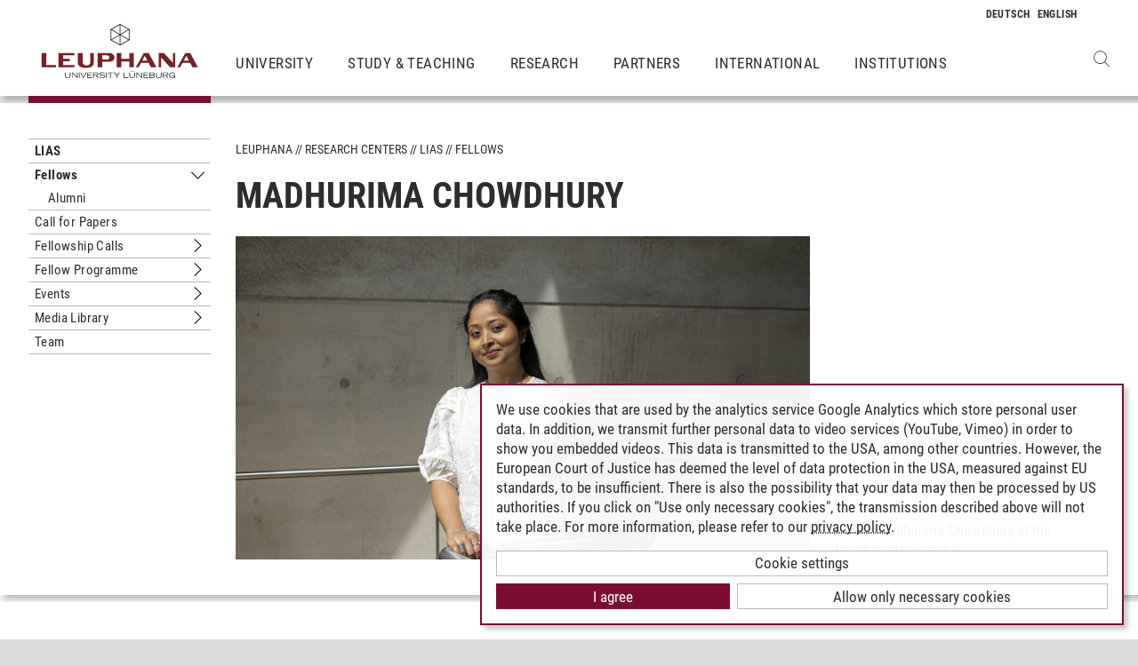

--- FILE ---
content_type: text/html; charset=utf-8
request_url: https://www.leuphana.de/en/research-centers/lias/fellows/madhurima-chowdhury.html
body_size: 8900
content:
<!DOCTYPE html>
<html lang="en" xml:lang="en" xmlns="http://www.w3.org/1999/xhtml" class="no-js">
<head>

<meta charset="utf-8">
<!-- 
	This website is powered by TYPO3 - inspiring people to share!
	TYPO3 is a free open source Content Management Framework initially created by Kasper Skaarhoj and licensed under GNU/GPL.
	TYPO3 is copyright 1998-2026 of Kasper Skaarhoj. Extensions are copyright of their respective owners.
	Information and contribution at https://typo3.org/
-->



<title>Madhurima Chowdhury | Leuphana</title>
<meta name="generator" content="TYPO3 CMS">
<meta name="viewport" content="width=device-width, initial-scale=1.0, user-scalable=yes">
<meta property="og:type" content="website">
<meta property="og:site_name" content="Leuphana University Lüneburg">
<meta property="og:locale" content="en">
<meta property="og:url" content="https://www.leuphana.de/en/research-centers/lias/fellows/madhurima-chowdhury.html">
<meta property="og:title" content="Madhurima Chowdhury">
<meta name="twitter:card" content="summary">
<meta name="twitter:site" content="@leuphana">
<meta name="google-site-verification" content="NzZwCFeYzS8Z_QFJKxApehcMCJmRwx6zkbrQW_db30E">
<meta name="theme-color" content="#7d212a">
<meta name="title" content="Madhurima Chowdhury">


<link rel="stylesheet" href="/_assets/b425a6813c524aae2e265eeca165a48a/assets/main.1766147772.css" media="all">
<link rel="stylesheet" href="/_assets/b425a6813c524aae2e265eeca165a48a/assets/print.1766147772.css" media="print">




<script src="/_assets/2a58d7833cb34b2a67d37f5b750aa297/JavaScript/default_frontend.1751966232.js"></script>
<script src="/_assets/0e7c70039fea6301253968b80474e4ec/JS/jquery-1.8.2.min.1761028307.js"></script>
<script src="/_assets/8286aa04085ae502d65e8479f4c5bb54/JavaScript/Webplayer/embed.1761028306.js"></script>



            <link rel="apple-touch-icon" sizes="180x180" href="/_assets/b425a6813c524aae2e265eeca165a48a/favicons/apple-touch-icon.png">
            <link rel="icon" type="image/png" sizes="32x32" href="/_assets/b425a6813c524aae2e265eeca165a48a/favicons/favicon-32x32.png">
            <link rel="icon" type="image/png" sizes="16x16" href="/_assets/b425a6813c524aae2e265eeca165a48a/favicons/favicon-16x16.png">
            <link rel="manifest" href="/_assets/b425a6813c524aae2e265eeca165a48a/favicons/site.webmanifest" crossorigin="use-credentials">
            <link rel="mask-icon" href="/_assets/b425a6813c524aae2e265eeca165a48a/favicons/safari-pinned-tab.svg" color="#7d212a">

            <link rel="preload" as="font" href="/_assets/b425a6813c524aae2e265eeca165a48a/assets/fonts/leuphana-icons.ba667f8.woff" crossorigin>
            <link rel="preload" as="font" href="/_assets/b425a6813c524aae2e265eeca165a48a/assets/fonts/roboto-condensed-v25-latin-300.woff2" crossorigin>
            <link rel="preload" as="font" href="/_assets/b425a6813c524aae2e265eeca165a48a/assets/fonts/roboto-condensed-v25-latin-700.woff2" crossorigin>
            <link rel="preload" as="font" href="/_assets/b425a6813c524aae2e265eeca165a48a/assets/fonts/roboto-condensed-v25-latin-regular.woff2" crossorigin>
            <meta name="msapplication-config" content="/_assets/b425a6813c524aae2e265eeca165a48a/favicons/browserconfig.xml">            <script type="text/plain" data-type="application/javascript" data-name="googleanalytics" data-src="https://www.googletagmanager.com/gtag/js?id=G-9P977SSXXR"></script>
            <script type="text/plain" data-type="application/javascript" data-name="googleanalytics" >
              window.dataLayer = window.dataLayer || [];
              function gtag(){dataLayer.push(arguments);}
              gtag('js', new Date());

              gtag('config', 'G-9P977SSXXR');
            </script>
<link rel="canonical" href="https://www.leuphana.de/en/research-centers/lias/fellows/madhurima-chowdhury.html"/>

<link rel="alternate" hreflang="de-DE" href="https://www.leuphana.de/zentren/lias/fellows/madhurima-chowdhury.html"/>
<link rel="alternate" hreflang="en" href="https://www.leuphana.de/en/research-centers/lias/fellows/madhurima-chowdhury.html"/>
<link rel="alternate" hreflang="x-default" href="https://www.leuphana.de/zentren/lias/fellows/madhurima-chowdhury.html"/>
<!-- This site is optimized with the Yoast SEO for TYPO3 plugin - https://yoast.com/typo3-extensions-seo/ -->
<script type="application/ld+json">[{"@context":"https:\/\/www.schema.org","@type":"BreadcrumbList","itemListElement":[{"@type":"ListItem","position":1,"item":{"@id":"https:\/\/www.leuphana.de\/en\/","name":"Leuphana"}},{"@type":"ListItem","position":2,"item":{"@id":"https:\/\/www.leuphana.de\/en\/research-centers.html","name":"Research Centers"}},{"@type":"ListItem","position":3,"item":{"@id":"https:\/\/www.leuphana.de\/en\/zentren\/zentrum-lias.html","name":"Zentrum-LIAS"}},{"@type":"ListItem","position":4,"item":{"@id":"https:\/\/www.leuphana.de\/en\/research-centers\/lias.html","name":"LIAS"}},{"@type":"ListItem","position":5,"item":{"@id":"https:\/\/www.leuphana.de\/en\/research-centers\/lias\/fellows.html","name":"Fellows"}},{"@type":"ListItem","position":6,"item":{"@id":"https:\/\/www.leuphana.de\/en\/research-centers\/lias\/fellows\/madhurima-chowdhury.html","name":"Madhurima Chowdhury"}}]}]</script>
</head>
<body id="uid124955">
<div class="c-page">
    


<header class="c-header container-fluid" data-nwt-plugin="nwt.stickynav">
    <div class="c-header__brand">
        <a href="/en/" class="c-header__brand-link"><img src="/_assets/b425a6813c524aae2e265eeca165a48a/images/leuphana_logo_en.svg" width="216" height="78"  class="c-header__brand-logo" alt="Logo Leuphana University Lüneburg"  alt="" ></a>
    </div>
    <input class="c-header__offcanvas-toggle" id="main-nav-toggle" type="checkbox">
    <div class="c-header__navigation-wrapper">
        <div class="c-header__navigation">
            <nav class="c-navigation c-navigation--main" data-nwt-plugin="nwt.offcanvasnav"
                 aria-label="Main Navigation">
                <ul class="c-navigation__list c-navigation__list--main c-list"><li class="c-navigation__list-item c-list__item"><a href="/en/university.html" class="c-navigation__list-item-link">University</a></li><li class="c-navigation__list-item c-list__item"><a href="/en/study.html" class="c-navigation__list-item-link">Study & Teaching</a></li><li class="c-navigation__list-item c-list__item"><a href="/en/research.html" class="c-navigation__list-item-link">Research</a></li><li class="c-navigation__list-item c-list__item"><a href="/en/partners.html" class="c-navigation__list-item-link">Partners</a></li><li class="c-navigation__list-item c-list__item"><a href="/en/institutions/international-center.html" class="c-navigation__list-item-link">International</a></li><li class="c-navigation__list-item c-list__item"><a href="/en/institutions.html" class="c-navigation__list-item-link">Institutions</a></li></ul>
            </nav>
        </div>
    </div>
    <div class="c-navigation__wrapper--language ">
        <nav class="c-navigation c-navigation--language" aria-label="Language Navigation">

            
                <ul class="c-navigation__list">

                    
                        <li class="c-navigation__list-item">
                            
                                    
                                            <a href="/zentren/lias/fellows/madhurima-chowdhury.html" hreflang="de-DE"
                                               class="c-navigation__list-item-link" title="Deutsch">

                                                <abbr class="c-navigation__language" title="Deutsch">
                                                    <span class="c-navigation__language-short">de</span>
                                                </abbr>
                                            </a>
                                        
                                
                        </li>
                    
                        <li class="c-navigation__list-item">
                            
                                    
                                            <span>
                                                <abbr class="c-navigation__language" title="English">
                                                    <span class="c-navigation__language-short">en</span>
                                                </abbr>
                                            </span>
                                        
                                
                        </li>
                    
                </ul>
            

        </nav>
    </div>
    <div class="c-header__button-group">
        
            <button type="button" class="c-header__search-button btn btn-none" data-toggle="modal"
                    aria-label="Open Websearch" data-target="#auw_search-modal">
                <i class="icon icon-search" aria-hidden="true"></i>
            </button>
        
        <label class="c-header__offcanvas-button" for="main-nav-toggle">
            <span class="c-header__offcanvas-button-inner"></span>
        </label>
    </div>
</header>

    <div class="modal fade" id="auw_search-modal" tabindex="-1" aria-labelledby="auw_search-modal__label" aria-hidden="true">
        <div class="modal-dialog">
            <div class="modal-content">
                <div class="modal-header">
                    <h5 class="modal-title" id="auw_search-modal__label">Websearch</h5>
                    <button type="button" class="btn-none close" data-dismiss="modal"
                            aria-label="Close">
                        <span aria-hidden="true">&times;</span>
                    </button>
                </div>
                <div class="modal-body">
                    

<a data-href="/en/searchform.html" class="c-search__ajaxuri hidden"></a>

        <div id="tx-solr-search" class="c-search" data-nwt-plugin="nwt.search">
            

    <div class="tx-solr-search-form">
        <form method="get" class="c-search__form" id="tx-solr-search-form-pi-results" action="/en/searchform.html" data-suggest="/en/suggest.json" data-suggest-header="Top Results" accept-charset="utf-8">
            <div class="input-group c-search__form-input-group">
                

                

                <div class="c-search__autocomplete">
                    <input type="text"
                           class="c-search__form-input c-input form-control tx-solr-q js-solr-q tx-solr-suggest tx-solr-suggest-focus"
                           name="tx_solr[q]"
                           value=""
                           autocomplete="off"
                           placeholder="Enter search term..." />
                    <div class="c-search__autocomplete-suggestions"></div>
                </div>
                <select class="c-search__form-select c-input c-input--select form-control" name="tx_solr[filter][]">
                    <option class="c-input__option" value="" placeholder="">
                        Filter by
                    </option>
                    <option class="c-input__option" value="type:pages">
                        Pages
                    </option>
                    <option class="c-input__option" value="type:tt_address">
                        Persons
                    </option>
                    <option class="c-input__option" value="type:sys_file_metadata">
                        Files
                    </option>
                    <option class="c-input__option" value="type:tx_news_domain_model_news">
                        News
                    </option>
                </select>

                <span class="input-group-btn">
                    <button class="c-search__form-submit c-button tx-solr-submit solr-ajaxified" type="submit">
                        <i class="c-search__form-submit-icon icon-search" aria-hidden="true"></i>
                        <span class="c-search__form-submit-label">Search</span>
                    </button>
                </span>
            </div>
        </form>
    </div>

            <div class="c-search__content">
                
                <div class="tx_solr c-search__results">
                    
                    





                </div>
            </div>
        </div>
    







                </div>
            </div>
        </div>
    </div>


    <main class="c-main">
        
    <!--TYPO3SEARCH_begin-->
<section class="c-section"><div class="c-section__container-content container-fluid"><div class="row"><div class="col-4 col-xl-3 d-none d-lg-block"><!--TYPO3SEARCH_end--><nav class="c-navigation__wrapper--subnavigation" aria-label="Subnavigation"><ul class="c-navigation__list--subnavigation c-navigation__list c-navigation__list--active" id="nav-subnavigation"><li class="c-navigation__list-item c-navigation__list-item--pagetitle"><div class="c-navigation__list-item-content"><a class="c-navigation__list-item-link" href="/en/research-centers/lias.html">LIAS</a></div></li><li class="c-navigation__list-item c-navigation__list-item--active"><div class="c-navigation__list-item-content"><a class="c-navigation__list-item-link" href="/en/research-centers/lias/fellows.html">Fellows</a><button type="button" class="c-navigation__list-item-button btn-none toggled"
                          aria-expanded="false" aria-controls="#nav-124943" data-nwt-plugin="nwt.collapse"
                          data-nwt-plugin-options="&#123;&quot;target&quot;: &quot;#nav-124943&quot;, &quot;parent&quot;: &quot;#nav-subnavigation&quot;, &quot;parentDelay&quot;: 350&#125;"><span class="sr-only">Untermenu Fellows</span></button></div><ul id="nav-124943" class="c-navigation__list collapse show"><li class="c-navigation__list-item "><div class="c-navigation__list-item-content"><a class="c-navigation__list-item-link" href="/en/research-centers/lias/fellows/alumni.html">Alumni</a></div></li></ul></li><li class="c-navigation__list-item "><div class="c-navigation__list-item-content"><a class="c-navigation__list-item-link" href="/en/research-centers/lias/call-for-papers.html">Call for Papers</a></div></li><li class="c-navigation__list-item "><div class="c-navigation__list-item-content"><a class="c-navigation__list-item-link" href="/en/research-centers/lias/fellowship-calls.html">Fellowship Calls</a><button type="button" class="c-navigation__list-item-button btn-none "
                          aria-expanded="false" aria-controls="#nav-122235" data-nwt-plugin="nwt.collapse"
                          data-nwt-plugin-options="&#123;&quot;target&quot;: &quot;#nav-122235&quot;, &quot;parent&quot;: &quot;#nav-subnavigation&quot;, &quot;parentDelay&quot;: 350&#125;"><span class="sr-only">Untermenu Fellowship Calls</span></button></div><ul id="nav-122235" class="c-navigation__list collapse "><li class="c-navigation__list-item "><div class="c-navigation__list-item-content"><a class="c-navigation__list-item-link" href="/en/research-centers/lias/fellowship-calls/call-for-applications.html">Call for Applications</a></div></li><li class="c-navigation__list-item "><div class="c-navigation__list-item-content"><a class="c-navigation__list-item-link" href="/en/research-centers/lias/fellowship-calls/application-process.html">Application Process</a></div></li></ul></li><li class="c-navigation__list-item "><div class="c-navigation__list-item-content"><a class="c-navigation__list-item-link" href="/en/research-centers/lias/fellow-programme.html">Fellow Programme</a><button type="button" class="c-navigation__list-item-button btn-none "
                          aria-expanded="false" aria-controls="#nav-125100" data-nwt-plugin="nwt.collapse"
                          data-nwt-plugin-options="&#123;&quot;target&quot;: &quot;#nav-125100&quot;, &quot;parent&quot;: &quot;#nav-subnavigation&quot;, &quot;parentDelay&quot;: 350&#125;"><span class="sr-only">Untermenu Fellow Programme</span></button></div><ul id="nav-125100" class="c-navigation__list collapse "><li class="c-navigation__list-item "><div class="c-navigation__list-item-content"><a class="c-navigation__list-item-link" href="/en/research-centers/lias/fellow-programme/co-creation.html">Co-Creation</a></div></li><li class="c-navigation__list-item "><div class="c-navigation__list-item-content"><a class="c-navigation__list-item-link" href="/en/research-centers/lias/fellow-programme/fellow-life.html">Activities in Lüneburg</a></div></li></ul></li><li class="c-navigation__list-item "><div class="c-navigation__list-item-content"><a class="c-navigation__list-item-link" href="/en/research-centers/lias/events.html">Events</a><button type="button" class="c-navigation__list-item-button btn-none "
                          aria-expanded="false" aria-controls="#nav-125115" data-nwt-plugin="nwt.collapse"
                          data-nwt-plugin-options="&#123;&quot;target&quot;: &quot;#nav-125115&quot;, &quot;parent&quot;: &quot;#nav-subnavigation&quot;, &quot;parentDelay&quot;: 350&#125;"><span class="sr-only">Untermenu Events</span></button></div><ul id="nav-125115" class="c-navigation__list collapse "><li class="c-navigation__list-item "><div class="c-navigation__list-item-content"><a class="c-navigation__list-item-link" href="/en/research-centers/lias/events/archive.html">Archive</a></div></li><li class="c-navigation__list-item "><div class="c-navigation__list-item-content"><a class="c-navigation__list-item-link" href="/en/research-centers/lias/events/events-archive.html">Opening Days June 2023</a></div></li><li class="c-navigation__list-item "><div class="c-navigation__list-item-content"><a class="c-navigation__list-item-link" href="/en/research-centers/lias/events/lias-focus-week-facing-the-far-right.html">LIAS Focus Week: Facing the Far-Right</a></div></li></ul></li><li class="c-navigation__list-item "><div class="c-navigation__list-item-content"><a class="c-navigation__list-item-link" href="/en/research-centers/lias/media-library.html">Media Library</a><button type="button" class="c-navigation__list-item-button btn-none "
                          aria-expanded="false" aria-controls="#nav-125117" data-nwt-plugin="nwt.collapse"
                          data-nwt-plugin-options="&#123;&quot;target&quot;: &quot;#nav-125117&quot;, &quot;parent&quot;: &quot;#nav-subnavigation&quot;, &quot;parentDelay&quot;: 350&#125;"><span class="sr-only">Untermenu Media Library</span></button></div><ul id="nav-125117" class="c-navigation__list collapse "><li class="c-navigation__list-item "><div class="c-navigation__list-item-content"><a class="c-navigation__list-item-link" href="/en/research-centers/lias/media-library/videos.html">Videos</a></div></li><li class="c-navigation__list-item "><div class="c-navigation__list-item-content"><a class="c-navigation__list-item-link" href="/en/research-centers/lias/media-library/podcast.html">Podcast</a></div></li><li class="c-navigation__list-item "><div class="c-navigation__list-item-content"><a class="c-navigation__list-item-link" href="/en/research-centers/lias/media-library/magazine.html">Magazine</a></div></li><li class="c-navigation__list-item "><div class="c-navigation__list-item-content"><a class="c-navigation__list-item-link" href="/en/research-centers/lias/media-library/blog.html">Blog</a></div></li></ul></li><li class="c-navigation__list-item "><div class="c-navigation__list-item-content"><a class="c-navigation__list-item-link" href="/en/research-centers/lias/team.html">Team</a></div></li></ul></nav><!--TYPO3SEARCH_begin--></div><div class="col-16 col-lg-12 col-xl-13 offset-lg-4 offset-xl-3"><ul class="c-breadcrumb c-list c-list--unstyled"><li class="c-breadcrumb__item"><a href="/en/" class="c-breadcrumb__link">Leuphana</a></li><li class="c-breadcrumb__item"><a href="/en/research-centers.html" class="c-breadcrumb__link">Research Centers</a></li><li class="c-breadcrumb__item"><a href="/en/research-centers/lias.html" class="c-breadcrumb__link">LIAS</a></li><li class="c-breadcrumb__item"><a href="/en/research-centers/lias/fellows.html" class="c-breadcrumb__link">Fellows</a></li></ul><h1 class="c-headline">
											Madhurima Chowdhury
										</h1><div id="c777393" class="frame frame-default frame-type-image frame-layout-0"><a id="c777394"></a><figure class="c-figure c-figure--lightbox" data-nwt-plugin="nwt.lightbox"><div class="c-figure__content"><div class="c-image__wrapper"><noscript><img /></noscript><img class="c-image c-figure__image c-image--lightbox lazyload" data-srcset="/fileadmin/_processed_/8/e/csm__DSC1178_Madhurima_Chowdhury_3a952f4ff2.jpg 498w,/fileadmin/_processed_/8/e/csm__DSC1178_Madhurima_Chowdhury_98cf30566e.jpg 820w,/fileadmin/_processed_/8/e/csm__DSC1178_Madhurima_Chowdhury_836ef908d7.jpg 1506w" data-src="/fileadmin/_processed_/8/e/csm__DSC1178_Madhurima_Chowdhury_836ef908d7.jpg" src="[data-uri]" data-large-img-src="/fileadmin/_processed_/8/e/csm__DSC1178_Madhurima_Chowdhury_431397d420.jpg" title="[Translate to Englisch:] Madhurima Chowdhury" /><span class="c-image__copyright">
                                ©Julia Knop
                            </span></div></div><figcaption class="c-figure__caption">
                    Fellow Madhurima Chowdhury at the Leuphana University
                </figcaption></figure></div></div></div></div></section>



        
                












        

        <section class="c-section " id="c763533">
            



            <div class="c-section__container-content container-fluid">
                <div class="row">
                    
                            <div class="col-16 col-lg-10 col-xl-11 offset-lg-4 offset-xl-3">
                                
<div id="c763533" class="frame frame-default frame-type-section_one_col frame-layout-0"><a id="c763588"></a></div>



                                
                                    
                                        
<div id="c763531" class="frame frame-default frame-type-text frame-layout-0"><a id="c763586"></a><header><h2 class=" c-headline">
				Fellow 2023/24
			</h2></header><p class="western">Madhurima Chowdhury is a legal scholar in the field of human rights with a focus on gender studies, educational justice, security issues, food justice and the consequences of the Corona pandemic in China, Thailand and India, among others. At LIAS in Culture and Society, she interrogates the concept of "global citizenship" for the 21st century from the perspective of Southeast Asia, starting from the reception of a humanistically based "global citizenship". She explores what it would mean to think about pressing global crises - environmental protection, wars, economic development, education, freedom and human rights - from the fundamental ideal of "global citizenship" as formulated in the UN's 'Sustainability Goals'. Questions arise: Does the concept carry far enough for the lives of multiple individuals? How can “global citizenship” be a universal guiding principle for cooperation and sustainable living? How does this principle include South and Southeast Asia with their different ways of life and cultures?</p><p class="western">&nbsp;</p></div>

                                    
                                        
</div><div class="col-16 col-lg-12 col-xl-13 offset-lg-4 offset-xl-3"><div id="c782542" class="frame frame-default frame-type-themeleuphana_vimeo frame-layout-0"><a id="c782543"></a><header><h3 class=" c-headline">
				Fellow-Portrait Madhurima Chowdhury
			</h3></header><figure class="c-figure"><div class="c-figure__content"><div class="c-embed c-embed--16by9"><div class="c-cookienotice__fallback" data-original-display="none" data-name="vimeo" data-fallback="true"><noscript><img /></noscript><img class="c-embed__placeholder-image c-cookienotice__fallback-image lazyload" data-srcset="/fileadmin/_processed_/e/5/csm_LIAS_-_Madhurima_Chowdhury_a5e01f07e8.png 820w,/fileadmin/_processed_/e/5/csm_LIAS_-_Madhurima_Chowdhury_4229d175f4.png 724w,/fileadmin/_processed_/e/5/csm_LIAS_-_Madhurima_Chowdhury_540c4e691a.png 590w,/fileadmin/_processed_/e/5/csm_LIAS_-_Madhurima_Chowdhury_a7f2d79890.png 450w" data-src="/fileadmin/_processed_/e/5/csm_LIAS_-_Madhurima_Chowdhury_a5e01f07e8.png" src="[data-uri]" data-large-img-src="" title="LIAS - Madhurima Chowdhury" /><div class="c-cookienotice__fallback-message"><div class="c-cookienotice__fallback-text"><div><strong>Do you want to load external content supplied by Vimeo?</strong></div><div>
                            With your consent, further personal data will be transmitted to Vimeo.com in the USA in order to
					show you videos stored there. However, the European Court of Justice has deemed the level of data
					protection in the USA, measured against EU standards, to be insufficient. There is also the
					possibility that your data may then be processed by US authorities. If you click on &quot;Yes&quot;, the data
					will only be passed on for the display of this video. If you click on &quot;Always&quot;, the data is
					generally passed on when Vimeo videos are displayed on our site. For more information, please refer
					to our
				 <a href="/en/research-centers/lias/fellows/madhurima-chowdhury.html">Privacy policy</a>.
                    </div></div><div class="c-button-group"><button class="c-button c-cookienotice__fallback-button" data-nwt-plugin="nwt.contextualconsent" data-nwt-plugin-options="{&quot;app&quot;: &quot;vimeo&quot;, &quot;acceptOnce&quot;: &quot;true&quot;}">
                        Yes
                    </button><button class="c-button c-cookienotice__fallback-button" data-nwt-plugin="nwt.contextualconsent" data-nwt-plugin-options="{&quot;app&quot;: &quot;vimeo&quot;}">
                        Always
                    </button></div></div></div><iframe frameborder="0" data-name="vimeo" data-original-display="block" data-src="https://player.vimeo.com/video/840775098?dnt=1&amp;title=0&amp;byline=0&amp;portrait=0&amp;pip=1" allowfullscreen class="c-embed__iframe" title="LIAS - Madhurima Chowdhury" allow="fullscreen"></iframe></div></div><figcaption class="c-figure__caption"></figcaption></figure></div></div><div class="col-16 col-lg-10 col-xl-11 offset-lg-4 offset-xl-3">

                                    
                                        
<div id="c782541" class="frame frame-default frame-type-text frame-layout-0"><a id="c782544"></a><h3 class="western">Abstract<br><strong>Global Citizenship for Peace</strong></h3><p class="western">In this multipolar world, the essence of interdependence, perspective and humanity are the key aspects that are vehemently challenged by the crises of the hour. Amidst all the adversities, the concept of global citizenship has evolved in modern society and offers a way to maintain peace and tranquillity in the world. Global citizenship acts as an umbrella for the balance of all three aspects of the world—social, economic and political—uniting like-minded individuals and communities under its protection. In the fast pace of the 21st century, this concept is helping us to adapt to global politics, economics, technology and communication and to create cross-cultural connections and awareness. The sense of belonging, inclusion, empathy and creating common ground irrespective of different races, creeds or socio-religious differences will be a potential weapon to eradicate the recent increasing incompetence of nations. My research explores the various aspects and ways in which the intertwined concepts of global citizenship and peace are accepted and embraced by the nation-states in the global spectrum to support and preserve the continuous learning on how to eradicate the atrocities and violence and fulfil the duties to enjoy the rights as a responsible world citizen.</p><h3 class="western">Education</h3><p class="western">2015 PhD Human Rights, University of Calcutta<br> 2007 MSc Human Rights, University of Calcutta<br> 2005 BSc Geography Honours, University of Calcutta</p><h3 class="western">Most Recent Academic Position</h3><p class="western">Assistant Professor in South and Southeast Asien Studies, University of Calcutta</p><h3 class="western">Most Recent Publications</h3><p class="western"><a href="https://mail.iosrjournals.org/iosr-jhss/papers/Vol.28-Issue8/Ser-8/E2808084762.pdf" target="_blank" rel="noreferrer">Global Citizenship And Peace From The Perspective Of The Hindu Vedas: Inner Peace, Social Disarmament, And Eastern Religious Traditions</a>. IOSR Journal Of Humanities And Social Science, 28 (8) (August, 2023): 47-62.<br><a href="https://mail.iosrjournals.org/iosr-jhss/papers/Vol.28-Issue8/Ser-8/C2808082135.pdf" target="_blank" rel="noreferrer">Tagore And Asian Values Of Family, Citizenship, And Global Peace. IOSR Journal Of Humanities And Social Science</a>, 28 (8) (August, 2023): 21-35.“National Education Policy 2020: A Gender Equality Perspective”, In “National Education Policy 2020: Equity and Inclusion of Vulnerable groups in Higher Education in India”, edited by P Subba Rao. Vishakhapatnam: Prudhvi Publishers, 2022.<br> With Animesh Manna, “Food Culture, Health and Sustainability: A new Paradigm.” New Delhi: Upanayan Publications, 2021.<br> With Animesh Manna, “Food Sovereignty Determining Public Health: A Critical Insight through Food Systems” in “Food Culture, Health and Sustainability: A New Paradigm”, edited by Chowdhury, Madhurima and Animesh Manna, New Delhi: Upanayan Publications, 2021.</p></div>

                                    
                                        
<div id="c763532" class="frame frame-default frame-type-text frame-layout-0"><a id="c763587"></a><p><a href="/en/research-centers/lias/fellows.html">Back to Overview</a></p></div>

                                    
                                
                            </div>
                        
                </div>
            </div>
        </section>
    

            
    




<div id="c779830" class="frame frame-default frame-type-shortcut frame-layout-0"><a id="c779831"></a></div><span id="c779830-to-menu"></span>


<div id="c827558" class="frame frame-default frame-type-shortcut frame-layout-0"><a id="c827559"></a></div><section class="c-section"><div class="c-section__container-content container-fluid"><div class="row"><div class="col-lg-10 col-xl-11 offset-lg-4 offset-xl-3"><div class="c-icon-button-list c-icon-button-list--col-4"><a href="https://t91ee91a1.emailsys1a.net/237/1265/05b3e36ebd/subscribe/form.html?_g=1762868179" class="c-icon-button"><div class="c-icon-button__icon c-icon-button__icon--newsletter"></div><span class="c-icon-button__label">Newsletter Registration</span></a><a href="https://www.instagram.com/lias.leuphana/" class="c-icon-button"><div class="c-icon-button__icon c-icon-button__icon--instagram"></div><span class="c-icon-button__label">Instagram</span></a><a href="https://whatsapp.com/channel/0029VaggIncKGGGPG8bpZ33A" class="c-icon-button"><div class="c-icon-button__icon c-icon-button__icon--notification"></div><span class="c-icon-button__label">Whatsapp</span></a></div></div></div></div></section><span id="c827558-to-menu"></span>

<!--TYPO3SEARCH_end-->

    </main>
    



        
    

<footer class="c-footer">
    <div class="c-section c-section--author">
        <div class="c-section__container">
            <div class="c-section__container-content container-fluid">
                <div class="row">
                    <div class="c-footer__author-container col-16 col-lg-12 col-xl-9 offset-lg-4 offset-xl-3" itemscope="author" itemtype="https://schema.org/WebPage">
                        
                            <span class="c-footer__author-name" itemprop="name">
                                
                                        <span itemprop="author" itemscope="" itemtype="https://schema.org/Person">
                                            Maximilian Mohr
                                        </span>
                                    
                            </span>
                            &nbsp;/&nbsp;
                        
                        <time class="c-footer__author-date" itemprop="dateModified">05.12.2025</time>
                    </div>
                </div>
            </div>
        </div>
        <div class="c-section__container collapse" id="contact-author">
            <div class="c-section__container-content container-fluid">
                <div class="col-16 col-md-12 col-lg-10 col-xl-8 col-xl-9 offset-lg-4 offset-xl-3">
                    <div class="c-contact-form c-contact-form--loading"></div>
                </div>
            </div>
        </div>
    </div>
    <div class="c-footer__lower">
        <div class="container-fluid">
            <div class="row">
                <div class="c-footer__navigation col-8 col-lg-9 col-xl-9 offset-lg-4 offset-xl-3">
                    <ul class="c-footer__link-list c-footer__link-list--navigation c-list c-list--unstyled"><li class="c-footer__link-list-item"><a href="/en/contact.html" class="c-footer__link-list-link">Contact</a></li><li class="c-footer__link-list-item"><a href="/en/university/open-positions.html" class="c-footer__link-list-link">Leuphana as employer</a></li><li class="c-footer__link-list-item"><a href="/en/intranet.html" class="c-footer__link-list-link">INTRANET</a></li><li class="c-footer__link-list-item"><a href="/en/site-notice-leuphana.html" class="c-footer__link-list-link">Site Notice</a></li><li class="c-footer__link-list-item"><a href="/en/privacy-policy.html" class="c-footer__link-list-link">Privacy Policy</a></li><li class="c-footer__link-list-item"><a href="/en/accessibility.html" class="c-footer__link-list-link">Accessibility</a></li><li class="c-footer__link-list-item"><a class="c-footer__link-list-link" href="" onClick="klaro.show();return false;">Cookie Settings</a></li></ul>
                </div>
                <div class="c-footer__social-media col-8 col-lg-3">
                    <ul class="c-footer__link-list c-footer__link-list--social-media c-list c-list--unstyled"><li class="c-footer__link-list-item"><a href="https://facebook.com/leuphana" target="_blank" class="c-hexagon-button c-hexagon-button--facebook-f" rel="noreferrer" title="to the Facebook profile of Leuphana"><svg class="c-hexagon-button__svg" viewBox="0 0 97 97" xmlns="http://www.w3.org/2000/svg" fill-rule="evenodd" clip-rule="evenodd" stroke-linejoin="round" stroke-miterlimit="2"><path class="c-hexagon-button__svg-inner" d="M48.395 3.473l38.9 22.463v44.917l-38.9 22.463L9.49 70.853V25.936L48.395 3.473z" fill="#949b8b"></path><path class="c-hexagon-button__svg-outer" d="M90.303 24.177v48.388l-41.908 24.2-41.912-24.2V24.177l41.912-24.2c13.97 8.07 27.941 16.13 41.908 24.2zM9.608 25.979v44.784l38.787 22.398 38.79-22.398V25.98L48.396 3.58C35.466 11.043 22.537 18.517 9.608 25.979z" fill="#fff"></path></svg></a></li><li class="c-footer__link-list-item"><a href="https://twitter.com/leuphana" target="_blank" class="c-hexagon-button c-hexagon-button--twitter-x" rel="noreferrer" title="to the Twitter profile of Leuphana"><svg class="c-hexagon-button__svg" viewBox="0 0 97 97" xmlns="http://www.w3.org/2000/svg" fill-rule="evenodd" clip-rule="evenodd" stroke-linejoin="round" stroke-miterlimit="2"><path class="c-hexagon-button__svg-inner" d="M48.395 3.473l38.9 22.463v44.917l-38.9 22.463L9.49 70.853V25.936L48.395 3.473z" fill="#949b8b"></path><path class="c-hexagon-button__svg-outer" d="M90.303 24.177v48.388l-41.908 24.2-41.912-24.2V24.177l41.912-24.2c13.97 8.07 27.941 16.13 41.908 24.2zM9.608 25.979v44.784l38.787 22.398 38.79-22.398V25.98L48.396 3.58C35.466 11.043 22.537 18.517 9.608 25.979z" fill="#fff"></path></svg></a></li><li class="c-footer__link-list-item"><a href="https://youtube.com/leuphana" target="_blank" class="c-hexagon-button c-hexagon-button--youtube" rel="noreferrer" title="to the Youtube profile of Leuphana"><svg class="c-hexagon-button__svg" viewBox="0 0 97 97" xmlns="http://www.w3.org/2000/svg" fill-rule="evenodd" clip-rule="evenodd" stroke-linejoin="round" stroke-miterlimit="2"><path class="c-hexagon-button__svg-inner" d="M48.395 3.473l38.9 22.463v44.917l-38.9 22.463L9.49 70.853V25.936L48.395 3.473z" fill="#949b8b"></path><path class="c-hexagon-button__svg-outer" d="M90.303 24.177v48.388l-41.908 24.2-41.912-24.2V24.177l41.912-24.2c13.97 8.07 27.941 16.13 41.908 24.2zM9.608 25.979v44.784l38.787 22.398 38.79-22.398V25.98L48.396 3.58C35.466 11.043 22.537 18.517 9.608 25.979z" fill="#fff"></path></svg></a></li><li class="c-footer__link-list-item"><a href="https://instagram.com/leuphana/" target="_blank" class="c-hexagon-button c-hexagon-button--instagram" rel="noreferrer" title="to the Instagram profile of Leuphana"><svg class="c-hexagon-button__svg" viewBox="0 0 97 97" xmlns="http://www.w3.org/2000/svg" fill-rule="evenodd" clip-rule="evenodd" stroke-linejoin="round" stroke-miterlimit="2"><path class="c-hexagon-button__svg-inner" d="M48.395 3.473l38.9 22.463v44.917l-38.9 22.463L9.49 70.853V25.936L48.395 3.473z" fill="#949b8b"></path><path class="c-hexagon-button__svg-outer" d="M90.303 24.177v48.388l-41.908 24.2-41.912-24.2V24.177l41.912-24.2c13.97 8.07 27.941 16.13 41.908 24.2zM9.608 25.979v44.784l38.787 22.398 38.79-22.398V25.98L48.396 3.58C35.466 11.043 22.537 18.517 9.608 25.979z" fill="#fff"></path></svg></a></li><li class="c-footer__link-list-item"><a href="https://linkedin.com/school/600057?pathWildcard=600057" target="_blank" class="c-hexagon-button c-hexagon-button--linkedin-in" rel="noreferrer" title="to the LinkedIn profile of Leuphana"><svg class="c-hexagon-button__svg" viewBox="0 0 97 97" xmlns="http://www.w3.org/2000/svg" fill-rule="evenodd" clip-rule="evenodd" stroke-linejoin="round" stroke-miterlimit="2"><path class="c-hexagon-button__svg-inner" d="M48.395 3.473l38.9 22.463v44.917l-38.9 22.463L9.49 70.853V25.936L48.395 3.473z" fill="#949b8b"></path><path class="c-hexagon-button__svg-outer" d="M90.303 24.177v48.388l-41.908 24.2-41.912-24.2V24.177l41.912-24.2c13.97 8.07 27.941 16.13 41.908 24.2zM9.608 25.979v44.784l38.787 22.398 38.79-22.398V25.98L48.396 3.58C35.466 11.043 22.537 18.517 9.608 25.979z" fill="#fff"></path></svg></a></li></ul>
                </div>
            </div>
        </div>
    </div>
</footer>

    <div id="cookieconsent"></div>
</div>

<script src="/_assets/9e4984e47b612b2f10473c253ab7b793/js/main.1761825862.js"></script>
<script src="/_assets/b425a6813c524aae2e265eeca165a48a/assets/footer.1766147772.js" defer="defer"></script>
<script src="/fileadmin/cookiebanner/config.1673617913.js" defer="defer"></script>
<script src="/_assets/b425a6813c524aae2e265eeca165a48a/assets/klaro-0.7.18.1766147772.js" defer="defer"></script>
<script src="/_assets/948410ace0dfa9ad00627133d9ca8a23/JavaScript/Powermail/Form.min.1753167604.js" defer="defer"></script>



</body>
</html>